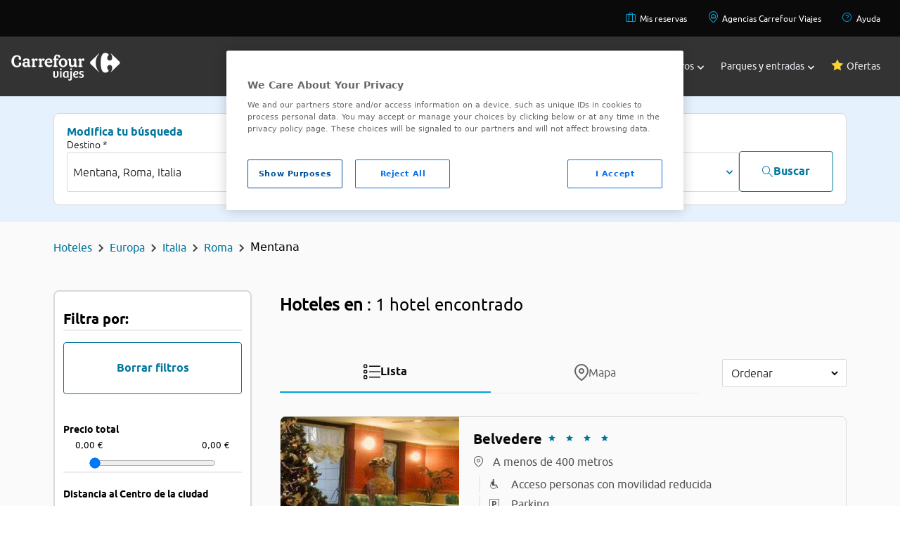

--- FILE ---
content_type: application/javascript
request_url: https://www.viajes.carrefour.es/assets/28112025080407/js/app/util/LoggerUtil.js
body_size: 22
content:
com.carrefour.vctravel.util.LoggerUtil=function(){this.info=function(){if(consoleExists()){var parameters=arguments;eval(createExecutionString("info",parameters))}};this.debug=function(){if(consoleExists()){if(getInternetExplorerVersion()==-1){var parameters=arguments;eval(createExecutionString("debug",parameters))}else{var parameters=arguments;eval(createExecutionString("log",parameters))}}};this.warn=function(){if(consoleExists()){var parameters=arguments;eval(createExecutionString("warn",parameters))}};this.error=function(){if(consoleExists()){var parameters=arguments;eval(createExecutionString("error",parameters))}};this.log=function(){if(consoleExists()){var parameters=arguments;eval(createExecutionString("log",parameters))}};var createExecutionString=function(methodToExecute,parameters){var executionStr="try{ console.";executionStr+=methodToExecute;executionStr+="(";$.each(parameters,function(i,item){executionStr+="parameters["+i+"],"});executionStr=executionStr.substr(0,executionStr.length-1);executionStr+=");";executionStr+="} catch(e){}";return executionStr};var createText=function(parameters){var executionStr="";$.each(parameters,function(i,item){executionStr+=item+"\r\n"});executionStr=executionStr.substr(0,executionStr.length-1);return executionStr};var consoleExists=function(){return typeof(console)!="undefined"};var getInternetExplorerVersion=function(){var rv=-1;if(navigator.appName=="Microsoft Internet Explorer"){var ua=navigator.userAgent;var re=new RegExp("MSIE ([0-9]{1,}[.0-9]{0,})");if(re.exec(ua)!=null){rv=parseFloat(RegExp.$1)}}return rv}};var logger=new com.carrefour.vctravel.util.LoggerUtil();